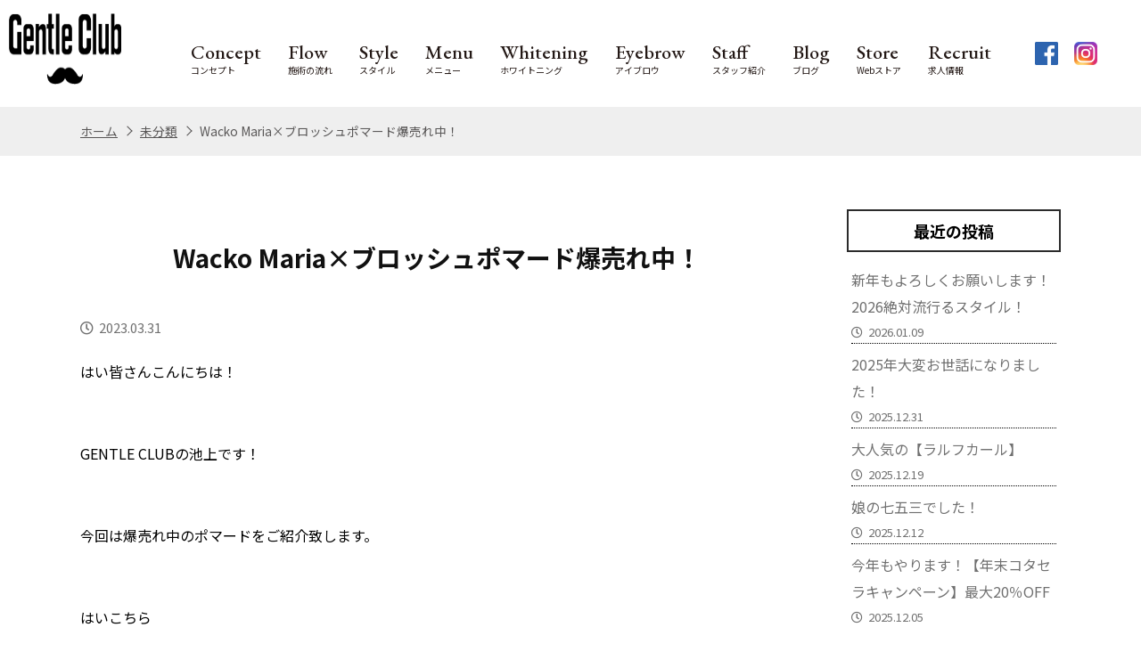

--- FILE ---
content_type: text/html; charset=UTF-8
request_url: https://gentleclub.jp/wacko-maria%E3%83%9D%E3%83%9E%E3%83%BC%E3%83%89%E7%88%86%E5%A3%B2%E3%82%8C%E4%B8%AD%EF%BC%81/
body_size: 16331
content:

<!DOCTYPE html>
<html lang="ja" data-baseurl="https://gentleclub.jp/">
<head>
    <meta charset="UTF-8">
    <meta name="viewport" content="width=device-width, initial-scale=1.0">
    <meta http-equiv="X-UA-Compatible" content="ie=edge">
    <meta name="format-detection" content="telephone=no">

    <title>Wacko Maria×ブロッシュポマード爆売れ中！ | 静岡市メンズ専門バーバーGENTLE CLUB 大人の為の理容室【清水店、鷹匠店】静岡市メンズ専門バーバーGENTLE CLUB 大人の為の理容室【清水店、鷹匠店】</title>
    
    <!-- favicon -->
    <link rel="shortcut icon" href="https://gentleclub.jp/wp-content/themes/locooriginaltheme/images/favicon.ico" type="image/x-icon"> 
    <link rel="apple-touch-icon" sizes="180x180" href="https://gentleclub.jp/wp-content/themes/locooriginaltheme/images/favicon.png">

    <!-- ie only: jquery -->
        
    <!-- icon-font -->
    <script src="https://kit.fontawesome.com/b10fb4de8b.js" crossorigin="anonymous"></script>

    <!-- css -->
    <link rel="stylesheet" href="https://gentleclub.jp/wp-content/themes/locooriginaltheme/style.css?20200225-1">
    <link rel="stylesheet" href="https://gentleclub.jp/wp-content/themes/locooriginaltheme/css/page.css?20200225-1">
    <link rel="stylesheet" href="https://gentleclub.jp/wp-content/themes/locooriginaltheme/css/single.css?20200225-1">
    <link rel="stylesheet" href="https://gentleclub.jp/wp-content/themes/locooriginaltheme/css/add.css?20250226">

    
    
	<style>img:is([sizes="auto" i], [sizes^="auto," i]) { contain-intrinsic-size: 3000px 1500px }</style>
	
		<!-- All in One SEO 4.9.3 - aioseo.com -->
	<meta name="robots" content="max-image-preview:large" />
	<meta name="author" content="ikegami"/>
	<link rel="canonical" href="https://gentleclub.jp/wacko-maria%e3%83%9d%e3%83%9e%e3%83%bc%e3%83%89%e7%88%86%e5%a3%b2%e3%82%8c%e4%b8%ad%ef%bc%81/" />
	<meta name="generator" content="All in One SEO (AIOSEO) 4.9.3" />
		<meta property="og:locale" content="ja_JP" />
		<meta property="og:site_name" content="清水区上原の理容室Loco" />
		<meta property="og:type" content="article" />
		<meta property="og:title" content="Wacko Maria×ブロッシュポマード爆売れ中！ | 静岡市メンズ専門バーバーGENTLE CLUB 大人の為の理容室【清水店、鷹匠店】" />
		<meta property="og:url" content="https://gentleclub.jp/wacko-maria%e3%83%9d%e3%83%9e%e3%83%bc%e3%83%89%e7%88%86%e5%a3%b2%e3%82%8c%e4%b8%ad%ef%bc%81/" />
		<meta property="fb:app_id" content="314711172879074" />
		<meta property="og:image" content="https://gentleclub.jp/wp-content/uploads/2023/03/ﾜｺﾏﾘｱ.jpg" />
		<meta property="og:image:secure_url" content="https://gentleclub.jp/wp-content/uploads/2023/03/ﾜｺﾏﾘｱ.jpg" />
		<meta property="og:image:width" content="480" />
		<meta property="og:image:height" content="640" />
		<meta property="article:tag" content="未分類" />
		<meta property="article:published_time" content="2023-03-31T05:58:15+00:00" />
		<meta property="article:modified_time" content="2023-03-31T06:01:26+00:00" />
		<meta name="twitter:card" content="summary" />
		<meta name="twitter:title" content="Wacko Maria×ブロッシュポマード爆売れ中！ | 静岡市メンズ専門バーバーGENTLE CLUB 大人の為の理容室【清水店、鷹匠店】" />
		<meta name="twitter:image" content="https://gentleclub.jp/wp-content/uploads/2023/03/ﾜｺﾏﾘｱ.jpg" />
		<script type="application/ld+json" class="aioseo-schema">
			{"@context":"https:\/\/schema.org","@graph":[{"@type":"Article","@id":"https:\/\/gentleclub.jp\/wacko-maria%e3%83%9d%e3%83%9e%e3%83%bc%e3%83%89%e7%88%86%e5%a3%b2%e3%82%8c%e4%b8%ad%ef%bc%81\/#article","name":"Wacko Maria\u00d7\u30d6\u30ed\u30c3\u30b7\u30e5\u30dd\u30de\u30fc\u30c9\u7206\u58f2\u308c\u4e2d\uff01 | \u9759\u5ca1\u5e02\u30e1\u30f3\u30ba\u5c02\u9580\u30d0\u30fc\u30d0\u30fcGENTLE CLUB \u5927\u4eba\u306e\u70ba\u306e\u7406\u5bb9\u5ba4\u3010\u6e05\u6c34\u5e97\u3001\u9df9\u5320\u5e97\u3011","headline":"Wacko Maria\u00d7\u30d6\u30ed\u30c3\u30b7\u30e5\u30dd\u30de\u30fc\u30c9\u7206\u58f2\u308c\u4e2d\uff01","author":{"@id":"https:\/\/gentleclub.jp\/author\/ikegami\/#author"},"publisher":{"@id":"https:\/\/gentleclub.jp\/#person"},"image":{"@type":"ImageObject","url":"https:\/\/gentleclub.jp\/wp-content\/uploads\/2023\/03\/\uff9c\uff7a\uff8f\uff98\uff71.jpg","width":480,"height":640},"datePublished":"2023-03-31T14:58:15+09:00","dateModified":"2023-03-31T15:01:26+09:00","inLanguage":"ja","mainEntityOfPage":{"@id":"https:\/\/gentleclub.jp\/wacko-maria%e3%83%9d%e3%83%9e%e3%83%bc%e3%83%89%e7%88%86%e5%a3%b2%e3%82%8c%e4%b8%ad%ef%bc%81\/#webpage"},"isPartOf":{"@id":"https:\/\/gentleclub.jp\/wacko-maria%e3%83%9d%e3%83%9e%e3%83%bc%e3%83%89%e7%88%86%e5%a3%b2%e3%82%8c%e4%b8%ad%ef%bc%81\/#webpage"},"articleSection":"\u672a\u5206\u985e"},{"@type":"BreadcrumbList","@id":"https:\/\/gentleclub.jp\/wacko-maria%e3%83%9d%e3%83%9e%e3%83%bc%e3%83%89%e7%88%86%e5%a3%b2%e3%82%8c%e4%b8%ad%ef%bc%81\/#breadcrumblist","itemListElement":[{"@type":"ListItem","@id":"https:\/\/gentleclub.jp#listItem","position":1,"name":"\u30db\u30fc\u30e0","item":"https:\/\/gentleclub.jp","nextItem":{"@type":"ListItem","@id":"https:\/\/gentleclub.jp\/category\/%e6%9c%aa%e5%88%86%e9%a1%9e\/#listItem","name":"\u672a\u5206\u985e"}},{"@type":"ListItem","@id":"https:\/\/gentleclub.jp\/category\/%e6%9c%aa%e5%88%86%e9%a1%9e\/#listItem","position":2,"name":"\u672a\u5206\u985e","item":"https:\/\/gentleclub.jp\/category\/%e6%9c%aa%e5%88%86%e9%a1%9e\/","nextItem":{"@type":"ListItem","@id":"https:\/\/gentleclub.jp\/wacko-maria%e3%83%9d%e3%83%9e%e3%83%bc%e3%83%89%e7%88%86%e5%a3%b2%e3%82%8c%e4%b8%ad%ef%bc%81\/#listItem","name":"Wacko Maria\u00d7\u30d6\u30ed\u30c3\u30b7\u30e5\u30dd\u30de\u30fc\u30c9\u7206\u58f2\u308c\u4e2d\uff01"},"previousItem":{"@type":"ListItem","@id":"https:\/\/gentleclub.jp#listItem","name":"\u30db\u30fc\u30e0"}},{"@type":"ListItem","@id":"https:\/\/gentleclub.jp\/wacko-maria%e3%83%9d%e3%83%9e%e3%83%bc%e3%83%89%e7%88%86%e5%a3%b2%e3%82%8c%e4%b8%ad%ef%bc%81\/#listItem","position":3,"name":"Wacko Maria\u00d7\u30d6\u30ed\u30c3\u30b7\u30e5\u30dd\u30de\u30fc\u30c9\u7206\u58f2\u308c\u4e2d\uff01","previousItem":{"@type":"ListItem","@id":"https:\/\/gentleclub.jp\/category\/%e6%9c%aa%e5%88%86%e9%a1%9e\/#listItem","name":"\u672a\u5206\u985e"}}]},{"@type":"Person","@id":"https:\/\/gentleclub.jp\/#person","name":"ikegami","image":{"@type":"ImageObject","@id":"https:\/\/gentleclub.jp\/wacko-maria%e3%83%9d%e3%83%9e%e3%83%bc%e3%83%89%e7%88%86%e5%a3%b2%e3%82%8c%e4%b8%ad%ef%bc%81\/#personImage","url":"https:\/\/secure.gravatar.com\/avatar\/b367412161712735a8c25d6f7a2de34cab19147568e8e9b7601b6cbebb58e297?s=96&d=mm&r=g","width":96,"height":96,"caption":"ikegami"}},{"@type":"Person","@id":"https:\/\/gentleclub.jp\/author\/ikegami\/#author","url":"https:\/\/gentleclub.jp\/author\/ikegami\/","name":"ikegami","image":{"@type":"ImageObject","@id":"https:\/\/gentleclub.jp\/wacko-maria%e3%83%9d%e3%83%9e%e3%83%bc%e3%83%89%e7%88%86%e5%a3%b2%e3%82%8c%e4%b8%ad%ef%bc%81\/#authorImage","url":"https:\/\/secure.gravatar.com\/avatar\/b367412161712735a8c25d6f7a2de34cab19147568e8e9b7601b6cbebb58e297?s=96&d=mm&r=g","width":96,"height":96,"caption":"ikegami"}},{"@type":"WebPage","@id":"https:\/\/gentleclub.jp\/wacko-maria%e3%83%9d%e3%83%9e%e3%83%bc%e3%83%89%e7%88%86%e5%a3%b2%e3%82%8c%e4%b8%ad%ef%bc%81\/#webpage","url":"https:\/\/gentleclub.jp\/wacko-maria%e3%83%9d%e3%83%9e%e3%83%bc%e3%83%89%e7%88%86%e5%a3%b2%e3%82%8c%e4%b8%ad%ef%bc%81\/","name":"Wacko Maria\u00d7\u30d6\u30ed\u30c3\u30b7\u30e5\u30dd\u30de\u30fc\u30c9\u7206\u58f2\u308c\u4e2d\uff01 | \u9759\u5ca1\u5e02\u30e1\u30f3\u30ba\u5c02\u9580\u30d0\u30fc\u30d0\u30fcGENTLE CLUB \u5927\u4eba\u306e\u70ba\u306e\u7406\u5bb9\u5ba4\u3010\u6e05\u6c34\u5e97\u3001\u9df9\u5320\u5e97\u3011","inLanguage":"ja","isPartOf":{"@id":"https:\/\/gentleclub.jp\/#website"},"breadcrumb":{"@id":"https:\/\/gentleclub.jp\/wacko-maria%e3%83%9d%e3%83%9e%e3%83%bc%e3%83%89%e7%88%86%e5%a3%b2%e3%82%8c%e4%b8%ad%ef%bc%81\/#breadcrumblist"},"author":{"@id":"https:\/\/gentleclub.jp\/author\/ikegami\/#author"},"creator":{"@id":"https:\/\/gentleclub.jp\/author\/ikegami\/#author"},"image":{"@type":"ImageObject","url":"https:\/\/gentleclub.jp\/wp-content\/uploads\/2023\/03\/\uff9c\uff7a\uff8f\uff98\uff71.jpg","@id":"https:\/\/gentleclub.jp\/wacko-maria%e3%83%9d%e3%83%9e%e3%83%bc%e3%83%89%e7%88%86%e5%a3%b2%e3%82%8c%e4%b8%ad%ef%bc%81\/#mainImage","width":480,"height":640},"primaryImageOfPage":{"@id":"https:\/\/gentleclub.jp\/wacko-maria%e3%83%9d%e3%83%9e%e3%83%bc%e3%83%89%e7%88%86%e5%a3%b2%e3%82%8c%e4%b8%ad%ef%bc%81\/#mainImage"},"datePublished":"2023-03-31T14:58:15+09:00","dateModified":"2023-03-31T15:01:26+09:00"},{"@type":"WebSite","@id":"https:\/\/gentleclub.jp\/#website","url":"https:\/\/gentleclub.jp\/","name":"\u9759\u5ca1\u5e02\u30e1\u30f3\u30ba\u5c02\u9580\u30d0\u30fc\u30d0\u30fcGENTLE CLUB \u5927\u4eba\u306e\u70ba\u306e\u7406\u5bb9\u5ba4\u3010\u6e05\u6c34\u5e97\u3001\u9df9\u5320\u5e97\u3011","inLanguage":"ja","publisher":{"@id":"https:\/\/gentleclub.jp\/#person"}}]}
		</script>
		<!-- All in One SEO -->

<link rel='dns-prefetch' href='//www.googletagmanager.com' />
<link rel="alternate" type="application/rss+xml" title="静岡市メンズ専門バーバーGENTLE CLUB 大人の為の理容室【清水店、鷹匠店】 &raquo; Wacko Maria×ブロッシュポマード爆売れ中！ のコメントのフィード" href="https://gentleclub.jp/wacko-maria%e3%83%9d%e3%83%9e%e3%83%bc%e3%83%89%e7%88%86%e5%a3%b2%e3%82%8c%e4%b8%ad%ef%bc%81/feed/" />
<script type="text/javascript">
/* <![CDATA[ */
window._wpemojiSettings = {"baseUrl":"https:\/\/s.w.org\/images\/core\/emoji\/16.0.1\/72x72\/","ext":".png","svgUrl":"https:\/\/s.w.org\/images\/core\/emoji\/16.0.1\/svg\/","svgExt":".svg","source":{"concatemoji":"https:\/\/gentleclub.jp\/wp-includes\/js\/wp-emoji-release.min.js?ver=6.8.3"}};
/*! This file is auto-generated */
!function(s,n){var o,i,e;function c(e){try{var t={supportTests:e,timestamp:(new Date).valueOf()};sessionStorage.setItem(o,JSON.stringify(t))}catch(e){}}function p(e,t,n){e.clearRect(0,0,e.canvas.width,e.canvas.height),e.fillText(t,0,0);var t=new Uint32Array(e.getImageData(0,0,e.canvas.width,e.canvas.height).data),a=(e.clearRect(0,0,e.canvas.width,e.canvas.height),e.fillText(n,0,0),new Uint32Array(e.getImageData(0,0,e.canvas.width,e.canvas.height).data));return t.every(function(e,t){return e===a[t]})}function u(e,t){e.clearRect(0,0,e.canvas.width,e.canvas.height),e.fillText(t,0,0);for(var n=e.getImageData(16,16,1,1),a=0;a<n.data.length;a++)if(0!==n.data[a])return!1;return!0}function f(e,t,n,a){switch(t){case"flag":return n(e,"\ud83c\udff3\ufe0f\u200d\u26a7\ufe0f","\ud83c\udff3\ufe0f\u200b\u26a7\ufe0f")?!1:!n(e,"\ud83c\udde8\ud83c\uddf6","\ud83c\udde8\u200b\ud83c\uddf6")&&!n(e,"\ud83c\udff4\udb40\udc67\udb40\udc62\udb40\udc65\udb40\udc6e\udb40\udc67\udb40\udc7f","\ud83c\udff4\u200b\udb40\udc67\u200b\udb40\udc62\u200b\udb40\udc65\u200b\udb40\udc6e\u200b\udb40\udc67\u200b\udb40\udc7f");case"emoji":return!a(e,"\ud83e\udedf")}return!1}function g(e,t,n,a){var r="undefined"!=typeof WorkerGlobalScope&&self instanceof WorkerGlobalScope?new OffscreenCanvas(300,150):s.createElement("canvas"),o=r.getContext("2d",{willReadFrequently:!0}),i=(o.textBaseline="top",o.font="600 32px Arial",{});return e.forEach(function(e){i[e]=t(o,e,n,a)}),i}function t(e){var t=s.createElement("script");t.src=e,t.defer=!0,s.head.appendChild(t)}"undefined"!=typeof Promise&&(o="wpEmojiSettingsSupports",i=["flag","emoji"],n.supports={everything:!0,everythingExceptFlag:!0},e=new Promise(function(e){s.addEventListener("DOMContentLoaded",e,{once:!0})}),new Promise(function(t){var n=function(){try{var e=JSON.parse(sessionStorage.getItem(o));if("object"==typeof e&&"number"==typeof e.timestamp&&(new Date).valueOf()<e.timestamp+604800&&"object"==typeof e.supportTests)return e.supportTests}catch(e){}return null}();if(!n){if("undefined"!=typeof Worker&&"undefined"!=typeof OffscreenCanvas&&"undefined"!=typeof URL&&URL.createObjectURL&&"undefined"!=typeof Blob)try{var e="postMessage("+g.toString()+"("+[JSON.stringify(i),f.toString(),p.toString(),u.toString()].join(",")+"));",a=new Blob([e],{type:"text/javascript"}),r=new Worker(URL.createObjectURL(a),{name:"wpTestEmojiSupports"});return void(r.onmessage=function(e){c(n=e.data),r.terminate(),t(n)})}catch(e){}c(n=g(i,f,p,u))}t(n)}).then(function(e){for(var t in e)n.supports[t]=e[t],n.supports.everything=n.supports.everything&&n.supports[t],"flag"!==t&&(n.supports.everythingExceptFlag=n.supports.everythingExceptFlag&&n.supports[t]);n.supports.everythingExceptFlag=n.supports.everythingExceptFlag&&!n.supports.flag,n.DOMReady=!1,n.readyCallback=function(){n.DOMReady=!0}}).then(function(){return e}).then(function(){var e;n.supports.everything||(n.readyCallback(),(e=n.source||{}).concatemoji?t(e.concatemoji):e.wpemoji&&e.twemoji&&(t(e.twemoji),t(e.wpemoji)))}))}((window,document),window._wpemojiSettings);
/* ]]> */
</script>
<style id='wp-emoji-styles-inline-css' type='text/css'>

	img.wp-smiley, img.emoji {
		display: inline !important;
		border: none !important;
		box-shadow: none !important;
		height: 1em !important;
		width: 1em !important;
		margin: 0 0.07em !important;
		vertical-align: -0.1em !important;
		background: none !important;
		padding: 0 !important;
	}
</style>
<link rel='stylesheet' id='wp-block-library-css' href='https://gentleclub.jp/wp-includes/css/dist/block-library/style.min.css?ver=6.8.3' type='text/css' media='all' />
<style id='classic-theme-styles-inline-css' type='text/css'>
/*! This file is auto-generated */
.wp-block-button__link{color:#fff;background-color:#32373c;border-radius:9999px;box-shadow:none;text-decoration:none;padding:calc(.667em + 2px) calc(1.333em + 2px);font-size:1.125em}.wp-block-file__button{background:#32373c;color:#fff;text-decoration:none}
</style>
<link rel='stylesheet' id='aioseo/css/src/vue/standalone/blocks/table-of-contents/global.scss-css' href='https://gentleclub.jp/wp-content/plugins/all-in-one-seo-pack/dist/Lite/assets/css/table-of-contents/global.e90f6d47.css?ver=4.9.3' type='text/css' media='all' />
<style id='xo-event-calendar-event-calendar-style-inline-css' type='text/css'>
.xo-event-calendar{font-family:Helvetica Neue,Helvetica,Hiragino Kaku Gothic ProN,Meiryo,MS PGothic,sans-serif;overflow:auto;position:relative}.xo-event-calendar td,.xo-event-calendar th{padding:0!important}.xo-event-calendar .calendar:nth-child(n+2) .month-next,.xo-event-calendar .calendar:nth-child(n+2) .month-prev{visibility:hidden}.xo-event-calendar table{background-color:transparent;border-collapse:separate;border-spacing:0;color:#333;margin:0;padding:0;table-layout:fixed;width:100%}.xo-event-calendar table caption,.xo-event-calendar table tbody,.xo-event-calendar table td,.xo-event-calendar table tfoot,.xo-event-calendar table th,.xo-event-calendar table thead,.xo-event-calendar table tr{background:transparent;border:0;margin:0;opacity:1;outline:0;padding:0;vertical-align:baseline}.xo-event-calendar table table tr{display:table-row}.xo-event-calendar table table td,.xo-event-calendar table table th{display:table-cell;padding:0}.xo-event-calendar table.xo-month{border:1px solid #ccc;border-right-width:0;margin:0 0 8px;padding:0}.xo-event-calendar table.xo-month td,.xo-event-calendar table.xo-month th{background-color:#fff;border:1px solid #ccc;padding:0}.xo-event-calendar table.xo-month caption{caption-side:top}.xo-event-calendar table.xo-month .month-header{display:flex;flex-flow:wrap;justify-content:center;margin:4px 0}.xo-event-calendar table.xo-month .month-header>span{flex-grow:1;text-align:center}.xo-event-calendar table.xo-month button{background-color:transparent;border:0;box-shadow:none;color:#333;cursor:pointer;margin:0;overflow:hidden;padding:0;text-shadow:none;width:38px}.xo-event-calendar table.xo-month button[disabled]{cursor:default;opacity:.3}.xo-event-calendar table.xo-month button>span{text-align:center;vertical-align:middle}.xo-event-calendar table.xo-month button span.nav-prev{border-bottom:2px solid #333;border-left:2px solid #333;display:inline-block;font-size:0;height:13px;transform:rotate(45deg);width:13px}.xo-event-calendar table.xo-month button span.nav-next{border-right:2px solid #333;border-top:2px solid #333;display:inline-block;font-size:0;height:13px;transform:rotate(45deg);width:13px}.xo-event-calendar table.xo-month button:hover span.nav-next,.xo-event-calendar table.xo-month button:hover span.nav-prev{border-width:3px}.xo-event-calendar table.xo-month>thead th{border-width:0 1px 0 0;color:#333;font-size:.9em;font-weight:700;padding:1px 0;text-align:center}.xo-event-calendar table.xo-month>thead th.sunday{color:#d00}.xo-event-calendar table.xo-month>thead th.saturday{color:#00d}.xo-event-calendar table.xo-month .month-week{border:0;overflow:hidden;padding:0;position:relative;width:100%}.xo-event-calendar table.xo-month .month-week table{border:0;margin:0;padding:0}.xo-event-calendar table.xo-month .month-dayname{border-width:1px 0 0 1px;bottom:0;left:0;position:absolute;right:0;top:0}.xo-event-calendar table.xo-month .month-dayname td{border-width:1px 1px 0 0;padding:0}.xo-event-calendar table.xo-month .month-dayname td div{border-width:1px 1px 0 0;font-size:100%;height:1000px;line-height:1.2em;padding:4px;text-align:right}.xo-event-calendar table.xo-month .month-dayname td div.other-month{opacity:.6}.xo-event-calendar table.xo-month .month-dayname td div.today{color:#00d;font-weight:700}.xo-event-calendar table.xo-month .month-dayname-space{height:1.5em;position:relative;top:0}.xo-event-calendar table.xo-month .month-event{background-color:transparent;position:relative;top:0}.xo-event-calendar table.xo-month .month-event td{background-color:transparent;border-width:0 1px 0 0;padding:0 1px 2px}.xo-event-calendar table.xo-month .month-event-space{background-color:transparent;height:1.5em}.xo-event-calendar table.xo-month .month-event-space td{border-width:0 1px 0 0}.xo-event-calendar table.xo-month .month-event tr,.xo-event-calendar table.xo-month .month-event-space tr{background-color:transparent}.xo-event-calendar table.xo-month .month-event-title{background-color:#ccc;border-radius:3px;color:#666;display:block;font-size:.8em;margin:1px;overflow:hidden;padding:0 4px;text-align:left;white-space:nowrap}.xo-event-calendar p.holiday-title{font-size:90%;margin:0;padding:2px 0;vertical-align:middle}.xo-event-calendar p.holiday-title span{border:1px solid #ccc;margin:0 6px 0 0;padding:0 0 0 18px}.xo-event-calendar .loading-animation{left:50%;margin:-20px 0 0 -20px;position:absolute;top:50%}@media(min-width:600px){.xo-event-calendar .calendars.columns-2{-moz-column-gap:15px;column-gap:15px;display:grid;grid-template-columns:repeat(2,1fr);row-gap:5px}.xo-event-calendar .calendars.columns-2 .month-next,.xo-event-calendar .calendars.columns-2 .month-prev{visibility:hidden}.xo-event-calendar .calendars.columns-2 .calendar:first-child .month-prev,.xo-event-calendar .calendars.columns-2 .calendar:nth-child(2) .month-next{visibility:visible}.xo-event-calendar .calendars.columns-3{-moz-column-gap:15px;column-gap:15px;display:grid;grid-template-columns:repeat(3,1fr);row-gap:5px}.xo-event-calendar .calendars.columns-3 .month-next,.xo-event-calendar .calendars.columns-3 .month-prev{visibility:hidden}.xo-event-calendar .calendars.columns-3 .calendar:first-child .month-prev,.xo-event-calendar .calendars.columns-3 .calendar:nth-child(3) .month-next{visibility:visible}.xo-event-calendar .calendars.columns-4{-moz-column-gap:15px;column-gap:15px;display:grid;grid-template-columns:repeat(4,1fr);row-gap:5px}.xo-event-calendar .calendars.columns-4 .month-next,.xo-event-calendar .calendars.columns-4 .month-prev{visibility:hidden}.xo-event-calendar .calendars.columns-4 .calendar:first-child .month-prev,.xo-event-calendar .calendars.columns-4 .calendar:nth-child(4) .month-next{visibility:visible}}.xo-event-calendar.xo-calendar-loading .xo-months{opacity:.5}.xo-event-calendar.xo-calendar-loading .loading-animation{animation:loadingCircRot .8s linear infinite;border:5px solid rgba(0,0,0,.2);border-radius:50%;border-top-color:#4285f4;height:40px;width:40px}@keyframes loadingCircRot{0%{transform:rotate(0deg)}to{transform:rotate(359deg)}}.xo-event-calendar.is-style-legacy table.xo-month .month-header>span{font-size:120%;line-height:28px}.xo-event-calendar.is-style-regular table.xo-month button:not(:hover):not(:active):not(.has-background){background-color:transparent;color:#333}.xo-event-calendar.is-style-regular table.xo-month button>span{text-align:center;vertical-align:middle}.xo-event-calendar.is-style-regular table.xo-month button>span:not(.dashicons){font-size:2em;overflow:hidden;text-indent:100%;white-space:nowrap}.xo-event-calendar.is-style-regular table.xo-month .month-next,.xo-event-calendar.is-style-regular table.xo-month .month-prev{height:2em;width:2em}.xo-event-calendar.is-style-regular table.xo-month .month-header{align-items:center;display:flex;justify-content:center;padding:.2em 0}.xo-event-calendar.is-style-regular table.xo-month .month-header .calendar-caption{flex-grow:1}.xo-event-calendar.is-style-regular table.xo-month .month-header>span{font-size:1.1em}.xo-event-calendar.is-style-regular table.xo-month>thead th{background:#fafafa;font-size:.8em}.xo-event-calendar.is-style-regular table.xo-month .month-dayname td div{font-size:1em;padding:.2em}.xo-event-calendar.is-style-regular table.xo-month .month-dayname td div.today{color:#339;font-weight:700}.xo-event-calendar.is-style-regular .holiday-titles{display:inline-flex;flex-wrap:wrap;gap:.25em 1em}.xo-event-calendar.is-style-regular p.holiday-title{font-size:.875em;margin:0 0 .5em}.xo-event-calendar.is-style-regular p.holiday-title span{margin:0 .25em 0 0;padding:0 0 0 1.25em}

</style>
<style id='xo-event-calendar-simple-calendar-style-inline-css' type='text/css'>
.xo-simple-calendar{box-sizing:border-box;font-family:Helvetica Neue,Helvetica,Hiragino Kaku Gothic ProN,Meiryo,MS PGothic,sans-serif;margin:0;padding:0;position:relative}.xo-simple-calendar td,.xo-simple-calendar th{padding:0!important}.xo-simple-calendar .calendar:nth-child(n+2) .month-next,.xo-simple-calendar .calendar:nth-child(n+2) .month-prev{visibility:hidden}.xo-simple-calendar .calendar table.month{border:0;border-collapse:separate;border-spacing:1px;box-sizing:border-box;margin:0 0 .5em;min-width:auto;outline:0;padding:0;table-layout:fixed;width:100%}.xo-simple-calendar .calendar table.month caption,.xo-simple-calendar .calendar table.month tbody,.xo-simple-calendar .calendar table.month td,.xo-simple-calendar .calendar table.month tfoot,.xo-simple-calendar .calendar table.month th,.xo-simple-calendar .calendar table.month thead,.xo-simple-calendar .calendar table.month tr{background:transparent;border:0;margin:0;opacity:1;outline:0;padding:0;vertical-align:baseline}.xo-simple-calendar .calendar table.month caption{caption-side:top;font-size:1.1em}.xo-simple-calendar .calendar table.month .month-header{align-items:center;display:flex;justify-content:center;width:100%}.xo-simple-calendar .calendar table.month .month-header .month-title{flex-grow:1;font-size:1em;font-weight:400;letter-spacing:.1em;line-height:1em;padding:0;text-align:center}.xo-simple-calendar .calendar table.month .month-header button{background:none;background-color:transparent;border:0;font-size:1.4em;line-height:1.4em;margin:0;outline-offset:0;padding:0;width:1.4em}.xo-simple-calendar .calendar table.month .month-header button:not(:hover):not(:active):not(.has-background){background-color:transparent}.xo-simple-calendar .calendar table.month .month-header button:hover{opacity:.6}.xo-simple-calendar .calendar table.month .month-header button:disabled{cursor:auto;opacity:.3}.xo-simple-calendar .calendar table.month .month-header .month-next,.xo-simple-calendar .calendar table.month .month-header .month-prev{background-color:transparent;color:#333;cursor:pointer}.xo-simple-calendar .calendar table.month tr{background:transparent;border:0;outline:0}.xo-simple-calendar .calendar table.month td,.xo-simple-calendar .calendar table.month th{background:transparent;border:0;outline:0;text-align:center;vertical-align:middle;word-break:normal}.xo-simple-calendar .calendar table.month th{font-size:.8em;font-weight:700}.xo-simple-calendar .calendar table.month td{font-size:1em;font-weight:400}.xo-simple-calendar .calendar table.month .day.holiday{color:#333}.xo-simple-calendar .calendar table.month .day.other{opacity:.3}.xo-simple-calendar .calendar table.month .day>span{box-sizing:border-box;display:inline-block;padding:.2em;width:100%}.xo-simple-calendar .calendar table.month th>span{color:#333}.xo-simple-calendar .calendar table.month .day.sun>span,.xo-simple-calendar .calendar table.month th.sun>span{color:#ec0220}.xo-simple-calendar .calendar table.month .day.sat>span,.xo-simple-calendar .calendar table.month th.sat>span{color:#0069de}.xo-simple-calendar .calendars-footer{margin:.5em;padding:0}.xo-simple-calendar .calendars-footer ul.holiday-titles{border:0;display:inline-flex;flex-wrap:wrap;gap:.25em 1em;margin:0;outline:0;padding:0}.xo-simple-calendar .calendars-footer ul.holiday-titles li{border:0;list-style:none;margin:0;outline:0;padding:0}.xo-simple-calendar .calendars-footer ul.holiday-titles li:after,.xo-simple-calendar .calendars-footer ul.holiday-titles li:before{content:none}.xo-simple-calendar .calendars-footer ul.holiday-titles .mark{border-radius:50%;display:inline-block;height:1.2em;vertical-align:middle;width:1.2em}.xo-simple-calendar .calendars-footer ul.holiday-titles .title{font-size:.7em;vertical-align:middle}@media(min-width:600px){.xo-simple-calendar .calendars.columns-2{-moz-column-gap:15px;column-gap:15px;display:grid;grid-template-columns:repeat(2,1fr);row-gap:5px}.xo-simple-calendar .calendars.columns-2 .month-next,.xo-simple-calendar .calendars.columns-2 .month-prev{visibility:hidden}.xo-simple-calendar .calendars.columns-2 .calendar:first-child .month-prev,.xo-simple-calendar .calendars.columns-2 .calendar:nth-child(2) .month-next{visibility:visible}.xo-simple-calendar .calendars.columns-3{-moz-column-gap:15px;column-gap:15px;display:grid;grid-template-columns:repeat(3,1fr);row-gap:5px}.xo-simple-calendar .calendars.columns-3 .month-next,.xo-simple-calendar .calendars.columns-3 .month-prev{visibility:hidden}.xo-simple-calendar .calendars.columns-3 .calendar:first-child .month-prev,.xo-simple-calendar .calendars.columns-3 .calendar:nth-child(3) .month-next{visibility:visible}.xo-simple-calendar .calendars.columns-4{-moz-column-gap:15px;column-gap:15px;display:grid;grid-template-columns:repeat(4,1fr);row-gap:5px}.xo-simple-calendar .calendars.columns-4 .month-next,.xo-simple-calendar .calendars.columns-4 .month-prev{visibility:hidden}.xo-simple-calendar .calendars.columns-4 .calendar:first-child .month-prev,.xo-simple-calendar .calendars.columns-4 .calendar:nth-child(4) .month-next{visibility:visible}}.xo-simple-calendar .calendar-loading-animation{left:50%;margin:-20px 0 0 -20px;position:absolute;top:50%}.xo-simple-calendar.xo-calendar-loading .calendars{opacity:.3}.xo-simple-calendar.xo-calendar-loading .calendar-loading-animation{animation:SimpleCalendarLoadingCircRot .8s linear infinite;border:5px solid rgba(0,0,0,.2);border-radius:50%;border-top-color:#4285f4;height:40px;width:40px}@keyframes SimpleCalendarLoadingCircRot{0%{transform:rotate(0deg)}to{transform:rotate(359deg)}}.xo-simple-calendar.is-style-regular table.month{border-collapse:collapse;border-spacing:0}.xo-simple-calendar.is-style-regular table.month tr{border:0}.xo-simple-calendar.is-style-regular table.month .day>span{border-radius:50%;line-height:2em;padding:.1em;width:2.2em}.xo-simple-calendar.is-style-frame table.month{background:transparent;border-collapse:collapse;border-spacing:0}.xo-simple-calendar.is-style-frame table.month thead tr{background:#eee}.xo-simple-calendar.is-style-frame table.month tbody tr{background:#fff}.xo-simple-calendar.is-style-frame table.month td,.xo-simple-calendar.is-style-frame table.month th{border:1px solid #ccc}.xo-simple-calendar.is-style-frame .calendars-footer{margin:8px 0}.xo-simple-calendar.is-style-frame .calendars-footer ul.holiday-titles .mark{border:1px solid #ccc;border-radius:0}

</style>
<style id='global-styles-inline-css' type='text/css'>
:root{--wp--preset--aspect-ratio--square: 1;--wp--preset--aspect-ratio--4-3: 4/3;--wp--preset--aspect-ratio--3-4: 3/4;--wp--preset--aspect-ratio--3-2: 3/2;--wp--preset--aspect-ratio--2-3: 2/3;--wp--preset--aspect-ratio--16-9: 16/9;--wp--preset--aspect-ratio--9-16: 9/16;--wp--preset--color--black: #000000;--wp--preset--color--cyan-bluish-gray: #abb8c3;--wp--preset--color--white: #ffffff;--wp--preset--color--pale-pink: #f78da7;--wp--preset--color--vivid-red: #cf2e2e;--wp--preset--color--luminous-vivid-orange: #ff6900;--wp--preset--color--luminous-vivid-amber: #fcb900;--wp--preset--color--light-green-cyan: #7bdcb5;--wp--preset--color--vivid-green-cyan: #00d084;--wp--preset--color--pale-cyan-blue: #8ed1fc;--wp--preset--color--vivid-cyan-blue: #0693e3;--wp--preset--color--vivid-purple: #9b51e0;--wp--preset--gradient--vivid-cyan-blue-to-vivid-purple: linear-gradient(135deg,rgba(6,147,227,1) 0%,rgb(155,81,224) 100%);--wp--preset--gradient--light-green-cyan-to-vivid-green-cyan: linear-gradient(135deg,rgb(122,220,180) 0%,rgb(0,208,130) 100%);--wp--preset--gradient--luminous-vivid-amber-to-luminous-vivid-orange: linear-gradient(135deg,rgba(252,185,0,1) 0%,rgba(255,105,0,1) 100%);--wp--preset--gradient--luminous-vivid-orange-to-vivid-red: linear-gradient(135deg,rgba(255,105,0,1) 0%,rgb(207,46,46) 100%);--wp--preset--gradient--very-light-gray-to-cyan-bluish-gray: linear-gradient(135deg,rgb(238,238,238) 0%,rgb(169,184,195) 100%);--wp--preset--gradient--cool-to-warm-spectrum: linear-gradient(135deg,rgb(74,234,220) 0%,rgb(151,120,209) 20%,rgb(207,42,186) 40%,rgb(238,44,130) 60%,rgb(251,105,98) 80%,rgb(254,248,76) 100%);--wp--preset--gradient--blush-light-purple: linear-gradient(135deg,rgb(255,206,236) 0%,rgb(152,150,240) 100%);--wp--preset--gradient--blush-bordeaux: linear-gradient(135deg,rgb(254,205,165) 0%,rgb(254,45,45) 50%,rgb(107,0,62) 100%);--wp--preset--gradient--luminous-dusk: linear-gradient(135deg,rgb(255,203,112) 0%,rgb(199,81,192) 50%,rgb(65,88,208) 100%);--wp--preset--gradient--pale-ocean: linear-gradient(135deg,rgb(255,245,203) 0%,rgb(182,227,212) 50%,rgb(51,167,181) 100%);--wp--preset--gradient--electric-grass: linear-gradient(135deg,rgb(202,248,128) 0%,rgb(113,206,126) 100%);--wp--preset--gradient--midnight: linear-gradient(135deg,rgb(2,3,129) 0%,rgb(40,116,252) 100%);--wp--preset--font-size--small: 13px;--wp--preset--font-size--medium: 20px;--wp--preset--font-size--large: 36px;--wp--preset--font-size--x-large: 42px;--wp--preset--spacing--20: 0.44rem;--wp--preset--spacing--30: 0.67rem;--wp--preset--spacing--40: 1rem;--wp--preset--spacing--50: 1.5rem;--wp--preset--spacing--60: 2.25rem;--wp--preset--spacing--70: 3.38rem;--wp--preset--spacing--80: 5.06rem;--wp--preset--shadow--natural: 6px 6px 9px rgba(0, 0, 0, 0.2);--wp--preset--shadow--deep: 12px 12px 50px rgba(0, 0, 0, 0.4);--wp--preset--shadow--sharp: 6px 6px 0px rgba(0, 0, 0, 0.2);--wp--preset--shadow--outlined: 6px 6px 0px -3px rgba(255, 255, 255, 1), 6px 6px rgba(0, 0, 0, 1);--wp--preset--shadow--crisp: 6px 6px 0px rgba(0, 0, 0, 1);}:where(.is-layout-flex){gap: 0.5em;}:where(.is-layout-grid){gap: 0.5em;}body .is-layout-flex{display: flex;}.is-layout-flex{flex-wrap: wrap;align-items: center;}.is-layout-flex > :is(*, div){margin: 0;}body .is-layout-grid{display: grid;}.is-layout-grid > :is(*, div){margin: 0;}:where(.wp-block-columns.is-layout-flex){gap: 2em;}:where(.wp-block-columns.is-layout-grid){gap: 2em;}:where(.wp-block-post-template.is-layout-flex){gap: 1.25em;}:where(.wp-block-post-template.is-layout-grid){gap: 1.25em;}.has-black-color{color: var(--wp--preset--color--black) !important;}.has-cyan-bluish-gray-color{color: var(--wp--preset--color--cyan-bluish-gray) !important;}.has-white-color{color: var(--wp--preset--color--white) !important;}.has-pale-pink-color{color: var(--wp--preset--color--pale-pink) !important;}.has-vivid-red-color{color: var(--wp--preset--color--vivid-red) !important;}.has-luminous-vivid-orange-color{color: var(--wp--preset--color--luminous-vivid-orange) !important;}.has-luminous-vivid-amber-color{color: var(--wp--preset--color--luminous-vivid-amber) !important;}.has-light-green-cyan-color{color: var(--wp--preset--color--light-green-cyan) !important;}.has-vivid-green-cyan-color{color: var(--wp--preset--color--vivid-green-cyan) !important;}.has-pale-cyan-blue-color{color: var(--wp--preset--color--pale-cyan-blue) !important;}.has-vivid-cyan-blue-color{color: var(--wp--preset--color--vivid-cyan-blue) !important;}.has-vivid-purple-color{color: var(--wp--preset--color--vivid-purple) !important;}.has-black-background-color{background-color: var(--wp--preset--color--black) !important;}.has-cyan-bluish-gray-background-color{background-color: var(--wp--preset--color--cyan-bluish-gray) !important;}.has-white-background-color{background-color: var(--wp--preset--color--white) !important;}.has-pale-pink-background-color{background-color: var(--wp--preset--color--pale-pink) !important;}.has-vivid-red-background-color{background-color: var(--wp--preset--color--vivid-red) !important;}.has-luminous-vivid-orange-background-color{background-color: var(--wp--preset--color--luminous-vivid-orange) !important;}.has-luminous-vivid-amber-background-color{background-color: var(--wp--preset--color--luminous-vivid-amber) !important;}.has-light-green-cyan-background-color{background-color: var(--wp--preset--color--light-green-cyan) !important;}.has-vivid-green-cyan-background-color{background-color: var(--wp--preset--color--vivid-green-cyan) !important;}.has-pale-cyan-blue-background-color{background-color: var(--wp--preset--color--pale-cyan-blue) !important;}.has-vivid-cyan-blue-background-color{background-color: var(--wp--preset--color--vivid-cyan-blue) !important;}.has-vivid-purple-background-color{background-color: var(--wp--preset--color--vivid-purple) !important;}.has-black-border-color{border-color: var(--wp--preset--color--black) !important;}.has-cyan-bluish-gray-border-color{border-color: var(--wp--preset--color--cyan-bluish-gray) !important;}.has-white-border-color{border-color: var(--wp--preset--color--white) !important;}.has-pale-pink-border-color{border-color: var(--wp--preset--color--pale-pink) !important;}.has-vivid-red-border-color{border-color: var(--wp--preset--color--vivid-red) !important;}.has-luminous-vivid-orange-border-color{border-color: var(--wp--preset--color--luminous-vivid-orange) !important;}.has-luminous-vivid-amber-border-color{border-color: var(--wp--preset--color--luminous-vivid-amber) !important;}.has-light-green-cyan-border-color{border-color: var(--wp--preset--color--light-green-cyan) !important;}.has-vivid-green-cyan-border-color{border-color: var(--wp--preset--color--vivid-green-cyan) !important;}.has-pale-cyan-blue-border-color{border-color: var(--wp--preset--color--pale-cyan-blue) !important;}.has-vivid-cyan-blue-border-color{border-color: var(--wp--preset--color--vivid-cyan-blue) !important;}.has-vivid-purple-border-color{border-color: var(--wp--preset--color--vivid-purple) !important;}.has-vivid-cyan-blue-to-vivid-purple-gradient-background{background: var(--wp--preset--gradient--vivid-cyan-blue-to-vivid-purple) !important;}.has-light-green-cyan-to-vivid-green-cyan-gradient-background{background: var(--wp--preset--gradient--light-green-cyan-to-vivid-green-cyan) !important;}.has-luminous-vivid-amber-to-luminous-vivid-orange-gradient-background{background: var(--wp--preset--gradient--luminous-vivid-amber-to-luminous-vivid-orange) !important;}.has-luminous-vivid-orange-to-vivid-red-gradient-background{background: var(--wp--preset--gradient--luminous-vivid-orange-to-vivid-red) !important;}.has-very-light-gray-to-cyan-bluish-gray-gradient-background{background: var(--wp--preset--gradient--very-light-gray-to-cyan-bluish-gray) !important;}.has-cool-to-warm-spectrum-gradient-background{background: var(--wp--preset--gradient--cool-to-warm-spectrum) !important;}.has-blush-light-purple-gradient-background{background: var(--wp--preset--gradient--blush-light-purple) !important;}.has-blush-bordeaux-gradient-background{background: var(--wp--preset--gradient--blush-bordeaux) !important;}.has-luminous-dusk-gradient-background{background: var(--wp--preset--gradient--luminous-dusk) !important;}.has-pale-ocean-gradient-background{background: var(--wp--preset--gradient--pale-ocean) !important;}.has-electric-grass-gradient-background{background: var(--wp--preset--gradient--electric-grass) !important;}.has-midnight-gradient-background{background: var(--wp--preset--gradient--midnight) !important;}.has-small-font-size{font-size: var(--wp--preset--font-size--small) !important;}.has-medium-font-size{font-size: var(--wp--preset--font-size--medium) !important;}.has-large-font-size{font-size: var(--wp--preset--font-size--large) !important;}.has-x-large-font-size{font-size: var(--wp--preset--font-size--x-large) !important;}
:where(.wp-block-post-template.is-layout-flex){gap: 1.25em;}:where(.wp-block-post-template.is-layout-grid){gap: 1.25em;}
:where(.wp-block-columns.is-layout-flex){gap: 2em;}:where(.wp-block-columns.is-layout-grid){gap: 2em;}
:root :where(.wp-block-pullquote){font-size: 1.5em;line-height: 1.6;}
</style>
<link rel='stylesheet' id='xo-event-calendar-css' href='https://gentleclub.jp/wp-content/plugins/xo-event-calendar/css/xo-event-calendar.css?ver=3.2.10' type='text/css' media='all' />
<script type="text/javascript" src="https://gentleclub.jp/wp-includes/js/jquery/jquery.min.js?ver=3.7.1" id="jquery-core-js"></script>
<script type="text/javascript" src="https://gentleclub.jp/wp-includes/js/jquery/jquery-migrate.min.js?ver=3.4.1" id="jquery-migrate-js"></script>

<!-- Site Kit によって追加された Google タグ（gtag.js）スニペット -->
<!-- Google アナリティクス スニペット (Site Kit が追加) -->
<script type="text/javascript" src="https://www.googletagmanager.com/gtag/js?id=GT-WRGBJMC" id="google_gtagjs-js" async></script>
<script type="text/javascript" id="google_gtagjs-js-after">
/* <![CDATA[ */
window.dataLayer = window.dataLayer || [];function gtag(){dataLayer.push(arguments);}
gtag("set","linker",{"domains":["gentleclub.jp"]});
gtag("js", new Date());
gtag("set", "developer_id.dZTNiMT", true);
gtag("config", "GT-WRGBJMC");
/* ]]> */
</script>
<link rel="https://api.w.org/" href="https://gentleclub.jp/wp-json/" /><link rel="alternate" title="JSON" type="application/json" href="https://gentleclub.jp/wp-json/wp/v2/posts/3389" /><link rel="EditURI" type="application/rsd+xml" title="RSD" href="https://gentleclub.jp/xmlrpc.php?rsd" />
<meta name="generator" content="WordPress 6.8.3" />
<link rel='shortlink' href='https://gentleclub.jp/?p=3389' />
<link rel="alternate" title="oEmbed (JSON)" type="application/json+oembed" href="https://gentleclub.jp/wp-json/oembed/1.0/embed?url=https%3A%2F%2Fgentleclub.jp%2Fwacko-maria%25e3%2583%259d%25e3%2583%259e%25e3%2583%25bc%25e3%2583%2589%25e7%2588%2586%25e5%25a3%25b2%25e3%2582%258c%25e4%25b8%25ad%25ef%25bc%2581%2F" />
<link rel="alternate" title="oEmbed (XML)" type="text/xml+oembed" href="https://gentleclub.jp/wp-json/oembed/1.0/embed?url=https%3A%2F%2Fgentleclub.jp%2Fwacko-maria%25e3%2583%259d%25e3%2583%259e%25e3%2583%25bc%25e3%2583%2589%25e7%2588%2586%25e5%25a3%25b2%25e3%2582%258c%25e4%25b8%25ad%25ef%25bc%2581%2F&#038;format=xml" />
<meta name="generator" content="Site Kit by Google 1.159.0" /><!-- HFCM by 99 Robots - Snippet # 1: GA4 -->
<!-- Google tag (gtag.js) -->
<script async src="https://www.googletagmanager.com/gtag/js?id=G-CES65N43NF"></script>
<script>
  window.dataLayer = window.dataLayer || [];
  function gtag(){dataLayer.push(arguments);}
  gtag('js', new Date());

  gtag('config', 'G-CES65N43NF');
</script>
<!-- /end HFCM by 99 Robots -->

<!-- Site Kit が追加した Google AdSense メタタグ -->
<meta name="google-adsense-platform-account" content="ca-host-pub-2644536267352236">
<meta name="google-adsense-platform-domain" content="sitekit.withgoogle.com">
<!-- Site Kit が追加した End Google AdSense メタタグ -->
<meta name="generator" content="Elementor 3.27.3; features: e_font_icon_svg, additional_custom_breakpoints, e_element_cache; settings: css_print_method-external, google_font-enabled, font_display-swap">
			<style>
				.e-con.e-parent:nth-of-type(n+4):not(.e-lazyloaded):not(.e-no-lazyload),
				.e-con.e-parent:nth-of-type(n+4):not(.e-lazyloaded):not(.e-no-lazyload) * {
					background-image: none !important;
				}
				@media screen and (max-height: 1024px) {
					.e-con.e-parent:nth-of-type(n+3):not(.e-lazyloaded):not(.e-no-lazyload),
					.e-con.e-parent:nth-of-type(n+3):not(.e-lazyloaded):not(.e-no-lazyload) * {
						background-image: none !important;
					}
				}
				@media screen and (max-height: 640px) {
					.e-con.e-parent:nth-of-type(n+2):not(.e-lazyloaded):not(.e-no-lazyload),
					.e-con.e-parent:nth-of-type(n+2):not(.e-lazyloaded):not(.e-no-lazyload) * {
						background-image: none !important;
					}
				}
			</style>
			<link rel="icon" href="https://gentleclub.jp/wp-content/uploads/2021/10/cropped-logo-32x32.png" sizes="32x32" />
<link rel="icon" href="https://gentleclub.jp/wp-content/uploads/2021/10/cropped-logo-192x192.png" sizes="192x192" />
<link rel="apple-touch-icon" href="https://gentleclub.jp/wp-content/uploads/2021/10/cropped-logo-180x180.png" />
<meta name="msapplication-TileImage" content="https://gentleclub.jp/wp-content/uploads/2021/10/cropped-logo-270x270.png" />
		<style type="text/css" id="wp-custom-css">
			
.newsbox{
	padding:40px;
	border:6px solid #003357;
	margin:30px auto 0;
	max-width:800px;
}
	.newsbox p{
			font-size:14px;
	text-align:left;
	}
.newsbox p.right{
	text-align:right;
}

#navigation a {
    color: #231815;
    text-decoration: none;
    display: block;
    font-size: 1.0rem;
}

#navigation li {
    padding: 0;
    margin-bottom: 0;
    margin-right: 25px;
    width: auto;
}

.footer-infomation {
	justify-content: center;
}

.shop__detail a {
	text-decoration: none;
}

/* 860px から 920px に変更 */
.shop__staff {
	max-width: 920px;
}

@media screen and (min-width: 768px) {
.footer-infomation {
	padding-left: 5rem;
}
}

@media screen and (min-width: 420px) {
.excursion-link ul:last-of-type {
	margin-top: -1px;
}
}

@media screen and (max-width: 1200px) {
.menu_sp {
display:block;
	margin-top:-1.125rem;
}
}		</style>
		</head>

<body class="wp-singular post-template-default single single-post postid-3389 single-format-standard wp-theme-locooriginaltheme elementor-default elementor-kit-4472">
    <header id="header">
        <div class="inner">
                            <h2 class="logo"><a href="https://gentleclub.jp/"><img src="https://gentleclub.jp/wp-content/themes/locooriginaltheme/images/logo.png" alt="men's hair Loco"></a></h2>
                        
            <div id="toggle">
                <span></span>
                <span></span>
                <span></span>
            </div>
        </div>
    </header>

    <nav id="navigation">
        <div class="inner">
            <ul>
                <!-- <li><a href="https://gentleclub.jp/"><i class="en">Home </i>ホーム</a></li> -->
                <li><a href="https://gentleclub.jp/concept/"> <i class="en">Concept</i>コンセプト</a></li>
                <li><a href="https://gentleclub.jp/flow/"> <i class="en">Flow</i>施術の流れ</a></li>
                <li><a href="https://gentleclub.jp/style/"> <i class="en">Style</i>スタイル</a></li>
                <!-- <li><a href="https://gentleclub.jp/voice"> <i class="en">Voice</i>お客様の声</a></li> -->
                <li><a href="https://gentleclub.jp/menu/"> <i class="en">Menu</i>メニュー</a></li>
                <li><a href="https://gentleclub.jp/whitening/" target="_blank"> <i class="en">Whitening</i>ホワイトニング</a></li>
                <li><a href="https://gentleclub.jp/eyebrow/" target="_blank"> <i class="en">Eyebrow</i>アイブロウ</a></li>
                <li><a href="https://gentleclub.jp/staff/"> <i class="en">Staff</i>スタッフ紹介</a></li>
                <li><a href="https://gentleclub.jp/blog/"> <i class="en">Blog</i>ブログ</a></li>
                <li><a href="https://gentleclub.thebase.in/" target="_blank"> <i class="en">Store</i>Webストア</a></li>
                <li><a href="https://hp-sumaho.com/gentleclub-recruit/" target="_blank"> <i class="en">Recruit</i>求人情報</a></li>
            </ul>
            <div class="sns">
                <a href="https://www.facebook.com/menshairloco/" target="_blank"><img src="https://gentleclub.jp/wp-content/themes/locooriginaltheme/images/facebook.png" alt="Facebook"></a>
                <a href="https://www.instagram.com/gentleclub_shizuoka/" target="_blank"><img src="https://gentleclub.jp/wp-content/themes/locooriginaltheme/images/instagram.png" alt="Instagram"></a>
            </div>
        </div>
    </nav>

    <div class="direct-button">
        <ul>
            <li id="phoneButton"><i class="fas fa-mobile-alt" aria-hidden="true"></i> 電話予約</li>
            <li id="webButton"><i class="far fa-envelope-open" aria-hidden="true"></i> Web予約</li>
            <li><a href="https://gentleclub.jp/menu/"><i class="fas fa-cut"></i> メニュー</a></li>
        </ul>
    </div>

    <div id="phoneReservation">
        <ul>
            <li><a href="tel:0543475511"><i class="fas fa-mobile-alt" aria-hidden="true"></i> 清水店 電話予約はこちら</a></li>
            <li><a href="tel:0542046838"><i class="fas fa-mobile-alt" aria-hidden="true"></i> 鷹匠店 電話予約はこちら</a></li>
        </ul>
    </div>

    <div id="webReservation">
        <ul>
            <li><a href="https://1cs.jp/gcs/user/login.do?salonAccount=loco&amp;redirected=true&amp;type=new" target="_blank" rel="noopener noreferrer"><i class="far fa-envelope-open" aria-hidden="true"></i> 清水店 Web予約はこちら</a></li>
            <li><a href="http://1cs.jp/loco9608/r" target="_blank" rel="noopener noreferrer"><i class="far fa-envelope-open" aria-hidden="true"></i> 鷹匠店 Web予約はこちら</a></li>
        </ul>
    </div>
    <div id="breadcrumb" class="inner">
        <ul><li><a href="https://gentleclub.jp"><span>ホーム</span></a></li><li><a href="https://gentleclub.jp/category/%e6%9c%aa%e5%88%86%e9%a1%9e/"><span>未分類</span></a></li><li><span>Wacko Maria×ブロッシュポマード爆売れ中！</span></li></ul></div>    </div>
    
    <main role="main">
        <div class="container inner">
            <div>
                <article class="single">

                                                                        <h1>Wacko Maria×ブロッシュポマード爆売れ中！</h1>

                            <time>
                                <i class="far fa-clock"></i>2023.03.31                                　                                                            </time>
                                
                            <p>はい皆さんこんにちは！</p>
<p>&nbsp;</p>
<p>GENTLE CLUBの池上です！</p>
<p>&nbsp;</p>
<p>今回は爆売れ中のポマードをご紹介致します。</p>
<p>&nbsp;</p>
<p>はいこちら</p>
<p>ドーン！</p>
<p><img fetchpriority="high" decoding="async" class="alignnone size-medium wp-image-3395" src="https://gentleclub.jp/wp-content/uploads/2023/03/ﾜｺﾏﾘｱ-225x300.jpg" alt="" width="225" height="300" srcset="https://gentleclub.jp/wp-content/uploads/2023/03/ﾜｺﾏﾘｱ-225x300.jpg 225w, https://gentleclub.jp/wp-content/uploads/2023/03/ﾜｺﾏﾘｱ.jpg 480w" sizes="(max-width: 225px) 100vw, 225px" /></p>
<p>BROSHポマードとアパレルブランド WackoMariaのコラボ商品になります。</p>
<p><img decoding="async" src="https://msp.c.yimg.jp/images/v2/[base64]/8661e298cdba957f0259a8eb4c72058f.png" alt="BROSH ブロッシュ ポマード 卸売決済用 オリジナル・無香料 ..." /></p>
<p>(ブロッシュポマード）</p>
<p><img decoding="async" src="https://msp.c.yimg.jp/images/v2/[base64]/wackomaria.top_.jpg?errorImage=false" alt="ワコマリアはなぜ人気なのか？知っておくべき5つのこと | MINARI ..." /></p>
<p>(ワコマリア）</p>
<p>強いホールド力と柑橘系のフレッシュな香りが特徴的なポマードになります。</p>
<p>では実際につけてセットしてみたいと思います。</p>
<p><img decoding="async" class="alignnone size-medium wp-image-3396" src="https://gentleclub.jp/wp-content/uploads/2023/03/ワコマリア2-209x300.jpg" alt="" width="209" height="300" srcset="https://gentleclub.jp/wp-content/uploads/2023/03/ワコマリア2-209x300.jpg 209w, https://gentleclub.jp/wp-content/uploads/2023/03/ワコマリア2.jpg 446w" sizes="(max-width: 209px) 100vw, 209px" /></p>
<p>ジャン！</p>
<p><img decoding="async" class="alignnone size-medium wp-image-3397" src="https://gentleclub.jp/wp-content/uploads/2023/03/ワコマリア3-225x300.jpg" alt="" width="225" height="300" srcset="https://gentleclub.jp/wp-content/uploads/2023/03/ワコマリア3-225x300.jpg 225w, https://gentleclub.jp/wp-content/uploads/2023/03/ワコマリア3.jpg 480w" sizes="(max-width: 225px) 100vw, 225px" /><img loading="lazy" decoding="async" class="alignnone size-medium wp-image-3398" src="https://gentleclub.jp/wp-content/uploads/2023/03/ワコマリア4-225x300.jpg" alt="" width="225" height="300" srcset="https://gentleclub.jp/wp-content/uploads/2023/03/ワコマリア4-225x300.jpg 225w, https://gentleclub.jp/wp-content/uploads/2023/03/ワコマリア4.jpg 480w" sizes="(max-width: 225px) 100vw, 225px" /></p>
<p>どうですかこのツヤ感バーバースタイルにぴったりなポマードになります。</p>
<p>&nbsp;</p>
<p>なんと言ってもこの香りがたまらないです、是非皆さん一度お試しください。</p>
<p>当店でも絶賛発売中です！</p>
<p>それではまた〜！</p>
<p>&nbsp;</p>

                                            
                </article>

                <div class="nav-below">
                    <div class="nav-back">
                        <a href="https://gentleclub.jp/%e6%98%a5%e3%81%ab%e3%81%aa%e3%81%a3%e3%81%a6%e3%81%8d%e3%81%be%e3%81%97%e3%81%9f%ef%bc%81%ef%bc%81/" rel="prev"> 春になってきました！！</a>                    </div>
                    <div class="nav-next">
                        <a href="https://gentleclub.jp/4%e6%9c%88%e3%81%8b%e3%82%89%e6%96%b0%e3%81%9f%e3%81%aa%e4%bb%b2%e9%96%93%e3%81%8c%e5%8a%a0%e3%82%8f%e3%82%8a%e3%81%be%e3%81%97%e3%81%9f%ef%bc%81/" rel="next">4月から新たな仲間が加わりました！ </a>                    </div>
                </div>

                
    
        <div class="related__post">
                            <div class="related__cell">
                    <a href="https://gentleclub.jp/%e3%80%90%e6%9c%80%e5%bc%b7%e3%81%ae%e7%b4%ab%e3%82%b7%e3%83%a3%e3%83%b3%e3%83%97%e3%83%bc%e3%80%91%e3%82%92%e3%81%94%e7%b4%b9%e4%bb%8b%e3%81%84%e3%81%9f%e3%81%97%e3%81%be%e3%81%99%ef%bc%81/" class="related__image">
                        		<img width="166" height="245" src="https://gentleclub.jp/wp-content/uploads/2025/07/thumbnail_IMG_2993.jpg" class="attachment-374x245 size-374x245 wp-post-image" alt="" decoding="async" srcset="https://gentleclub.jp/wp-content/uploads/2025/07/thumbnail_IMG_2993.jpg 434w, https://gentleclub.jp/wp-content/uploads/2025/07/thumbnail_IMG_2993-203x300.jpg 203w" sizes="(max-width: 166px) 100vw, 166px" />	                    </a>
                    <div class="post__title">
                        <a href="https://gentleclub.jp/%e3%80%90%e6%9c%80%e5%bc%b7%e3%81%ae%e7%b4%ab%e3%82%b7%e3%83%a3%e3%83%b3%e3%83%97%e3%83%bc%e3%80%91%e3%82%92%e3%81%94%e7%b4%b9%e4%bb%8b%e3%81%84%e3%81%9f%e3%81%97%e3%81%be%e3%81%99%ef%bc%81/">【最強の紫シャンプー】をご紹介いたします！</a>
                    </div>
                </div>
                            <div class="related__cell">
                    <a href="https://gentleclub.jp/%e3%83%9b%e3%83%af%e3%82%a4%e3%83%88%e4%ba%8c%e3%83%b3%e3%82%b0%e3%81%ab%e7%89%b9%e5%8c%96%e3%81%97%e3%81%9f%e6%ad%af%e3%81%bf%e3%81%8c%e3%81%8d%e7%b2%89%e7%88%86%e5%a3%b2%e3%82%8c%e4%b8%ad%ef%bc%81/" class="related__image">
                        		<img width="172" height="245" src="https://gentleclub.jp/wp-content/uploads/2023/09/4747444.jpg" class="attachment-374x245 size-374x245 wp-post-image" alt="" decoding="async" srcset="https://gentleclub.jp/wp-content/uploads/2023/09/4747444.jpg 449w, https://gentleclub.jp/wp-content/uploads/2023/09/4747444-210x300.jpg 210w" sizes="(max-width: 172px) 100vw, 172px" />	                    </a>
                    <div class="post__title">
                        <a href="https://gentleclub.jp/%e3%83%9b%e3%83%af%e3%82%a4%e3%83%88%e4%ba%8c%e3%83%b3%e3%82%b0%e3%81%ab%e7%89%b9%e5%8c%96%e3%81%97%e3%81%9f%e6%ad%af%e3%81%bf%e3%81%8c%e3%81%8d%e7%b2%89%e7%88%86%e5%a3%b2%e3%82%8c%e4%b8%ad%ef%bc%81/">ホワイト二ングに特化した歯みがきセット爆売れ中！</a>
                    </div>
                </div>
                            <div class="related__cell">
                    <a href="https://gentleclub.jp/%e3%80%90%e3%82%b7%e3%83%a7%e3%83%bc%e3%83%88%e3%82%a2%e3%83%95%e3%83%ad%e3%80%91%e5%a4%a7%e5%85%ac%e9%96%8b%ef%bc%81%ef%bc%81/" class="related__image">
                        		<img width="184" height="245" src="https://gentleclub.jp/wp-content/uploads/2025/04/S__36102151_0.jpg" class="attachment-374x245 size-374x245 wp-post-image" alt="" decoding="async" srcset="https://gentleclub.jp/wp-content/uploads/2025/04/S__36102151_0.jpg 1108w, https://gentleclub.jp/wp-content/uploads/2025/04/S__36102151_0-225x300.jpg 225w, https://gentleclub.jp/wp-content/uploads/2025/04/S__36102151_0-768x1024.jpg 768w" sizes="(max-width: 184px) 100vw, 184px" />	                    </a>
                    <div class="post__title">
                        <a href="https://gentleclub.jp/%e3%80%90%e3%82%b7%e3%83%a7%e3%83%bc%e3%83%88%e3%82%a2%e3%83%95%e3%83%ad%e3%80%91%e5%a4%a7%e5%85%ac%e9%96%8b%ef%bc%81%ef%bc%81/">【ショートアフロ】大公開！！</a>
                    </div>
                </div>
                            <div class="related__cell">
                    <a href="https://gentleclub.jp/gentleclub%e3%81%ab%e6%96%b0%e3%81%97%e3%81%84%e4%bb%b2%e9%96%93%e3%81%8c%e5%8a%a0%e3%82%8f%e3%82%8a%e3%81%be%e3%81%97%e3%81%9f%ef%bc%81%e3%80%90%e5%b0%8f%e5%b7%9d%e6%8b%93%e7%9c%9f%e3%80%91%e3%82%b9/" class="related__image">
                        		<img width="198" height="245" src="https://gentleclub.jp/wp-content/uploads/2024/09/小川拓真.jpg" class="attachment-374x245 size-374x245 wp-post-image" alt="" decoding="async" srcset="https://gentleclub.jp/wp-content/uploads/2024/09/小川拓真.jpg 518w, https://gentleclub.jp/wp-content/uploads/2024/09/小川拓真-243x300.jpg 243w" sizes="(max-width: 198px) 100vw, 198px" />	                    </a>
                    <div class="post__title">
                        <a href="https://gentleclub.jp/gentleclub%e3%81%ab%e6%96%b0%e3%81%97%e3%81%84%e4%bb%b2%e9%96%93%e3%81%8c%e5%8a%a0%e3%82%8f%e3%82%8a%e3%81%be%e3%81%97%e3%81%9f%ef%bc%81%e3%80%90%e5%b0%8f%e5%b7%9d%e6%8b%93%e7%9c%9f%e3%80%91%e3%82%b9/">GENTLECLUBに新しい仲間が加わりました！【小川拓真】スタイリストです！</a>
                    </div>
                </div>
                            <div class="related__cell">
                    <a href="https://gentleclub.jp/12%e6%9c%88%e3%81%ab%e3%81%aa%e3%82%8a%e3%81%be%e3%81%97%e3%81%9f%ef%bc%81-2/" class="related__image">
                        		<img width="219" height="219" src="https://gentleclub.jp/wp-content/uploads/2024/12/I116476769.jpg" class="attachment-374x245 size-374x245 wp-post-image" alt="" decoding="async" srcset="https://gentleclub.jp/wp-content/uploads/2024/12/I116476769.jpg 219w, https://gentleclub.jp/wp-content/uploads/2024/12/I116476769-150x150.jpg 150w" sizes="(max-width: 219px) 100vw, 219px" />	                    </a>
                    <div class="post__title">
                        <a href="https://gentleclub.jp/12%e6%9c%88%e3%81%ab%e3%81%aa%e3%82%8a%e3%81%be%e3%81%97%e3%81%9f%ef%bc%81-2/">12月になりました！</a>
                    </div>
                </div>
                            <div class="related__cell">
                    <a href="https://gentleclub.jp/%e6%98%a5%e3%82%ab%e3%83%a9%e3%83%bc%e3%81%af%e3%82%a2%e3%83%83%e3%82%b7%e3%83%a5%e3%81%a7%ef%bc%81%ef%bc%81/" class="related__image">
                        		<img width="219" height="219" src="https://gentleclub.jp/wp-content/uploads/2024/03/I102008159.jpg" class="attachment-374x245 size-374x245 wp-post-image" alt="" decoding="async" srcset="https://gentleclub.jp/wp-content/uploads/2024/03/I102008159.jpg 219w, https://gentleclub.jp/wp-content/uploads/2024/03/I102008159-150x150.jpg 150w" sizes="(max-width: 219px) 100vw, 219px" />	                    </a>
                    <div class="post__title">
                        <a href="https://gentleclub.jp/%e6%98%a5%e3%82%ab%e3%83%a9%e3%83%bc%e3%81%af%e3%82%a2%e3%83%83%e3%82%b7%e3%83%a5%e3%81%a7%ef%bc%81%ef%bc%81/">春カラーはアッシュで！！</a>
                    </div>
                </div>
            
        </div>
                    
            </div>
            
            
<aside>
    <div class="widget-area">
            </div>

    <div id="sideblog">

        <div class="newblog list-box">
            <h3>最近の投稿</h3>
            <ul>
                                        <li>
                            <a href="https://gentleclub.jp/%e6%96%b0%e5%b9%b4%e3%82%82%e3%82%88%e3%82%8d%e3%81%97%e3%81%8f%e3%81%8a%e9%a1%98%e3%81%84%e3%81%97%e3%81%be%e3%81%99%ef%bc%812026%e7%b5%b6%e5%af%be%e6%b5%81%e8%a1%8c%e3%82%8b%e3%82%b9%e3%82%bf/">
                                <h2>新年もよろしくお願いします！2026絶対流行るスタイル！</h2>
                                <time><i class="far fa-clock"></i>2026.01.09</time>
                            </a>
                        </li>
                                        <li>
                            <a href="https://gentleclub.jp/2025%e5%b9%b4%e5%a4%a7%e5%a4%89%e3%81%8a%e4%b8%96%e8%a9%b1%e3%81%ab%e3%81%aa%e3%82%8a%e3%81%be%e3%81%97%e3%81%9f%ef%bc%81/">
                                <h2>2025年大変お世話になりました！</h2>
                                <time><i class="far fa-clock"></i>2025.12.31</time>
                            </a>
                        </li>
                                        <li>
                            <a href="https://gentleclub.jp/%e5%a4%a7%e4%ba%ba%e6%b0%97%e3%81%ae%e3%80%90%e3%83%a9%e3%83%ab%e3%83%95%e3%82%ab%e3%83%bc%e3%83%ab%e3%80%91/">
                                <h2>大人気の【ラルフカール】</h2>
                                <time><i class="far fa-clock"></i>2025.12.19</time>
                            </a>
                        </li>
                                        <li>
                            <a href="https://gentleclub.jp/%e4%b8%83%e4%ba%94%e4%b8%89%e3%81%a7%e3%81%97%e3%81%9f%ef%bc%81/">
                                <h2>娘の七五三でした！</h2>
                                <time><i class="far fa-clock"></i>2025.12.12</time>
                            </a>
                        </li>
                                        <li>
                            <a href="https://gentleclub.jp/%e4%bb%8a%e5%b9%b4%e3%82%82%e3%82%84%e3%82%8a%e3%81%be%e3%81%99%ef%bc%81%e3%80%90%e5%b9%b4%e6%9c%ab%e3%82%b3%e3%82%bf%e3%82%bb%e3%83%a9%e3%82%ad%e3%83%a3%e3%83%b3%e3%83%9a%e3%83%bc%e3%83%b3%e3%80%91/">
                                <h2>今年もやります！【年末コタセラキャンペーン】最大20％OFF</h2>
                                <time><i class="far fa-clock"></i>2025.12.05</time>
                            </a>
                        </li>
                            </ul>
        </div>

        <div class="cat-list list-box">
                <h3>カテゴリー</h3>
            <ul>
            	<li class="cat-item cat-item-2"><a href="https://gentleclub.jp/category/uncategorized/">Uncategorized</a>
</li>
	<li class="cat-item cat-item-3"><a href="https://gentleclub.jp/category/blog/">ブログ</a>
</li>
	<li class="cat-item cat-item-1"><a href="https://gentleclub.jp/category/%e6%9c%aa%e5%88%86%e9%a1%9e/">未分類</a>
</li>
            </ul>
        </div>

        <div class="tag-list list-box"><h3>タグ</h3>
                            <ul>
                        </ul>
        </div>

        <div class="arc-list list-box"><h3>月別アーカイブ</h3>
                <ul>	<li><a href='https://gentleclub.jp/2026/01/'>2026.01</a></li>
	<li><a href='https://gentleclub.jp/2025/12/'>2025.12</a></li>
	<li><a href='https://gentleclub.jp/2025/11/'>2025.11</a></li>
	<li><a href='https://gentleclub.jp/2025/10/'>2025.10</a></li>
	<li><a href='https://gentleclub.jp/2025/09/'>2025.09</a></li>
	<li><a href='https://gentleclub.jp/2025/08/'>2025.08</a></li>
	<li><a href='https://gentleclub.jp/2025/07/'>2025.07</a></li>
	<li><a href='https://gentleclub.jp/2025/06/'>2025.06</a></li>
	<li><a href='https://gentleclub.jp/2025/05/'>2025.05</a></li>
	<li><a href='https://gentleclub.jp/2025/04/'>2025.04</a></li>
	<li><a href='https://gentleclub.jp/2025/03/'>2025.03</a></li>
	<li><a href='https://gentleclub.jp/2025/02/'>2025.02</a></li>
	<li><a href='https://gentleclub.jp/2025/01/'>2025.01</a></li>
	<li><a href='https://gentleclub.jp/2024/12/'>2024.12</a></li>
	<li><a href='https://gentleclub.jp/2024/11/'>2024.11</a></li>
	<li><a href='https://gentleclub.jp/2024/10/'>2024.10</a></li>
	<li><a href='https://gentleclub.jp/2024/09/'>2024.09</a></li>
	<li><a href='https://gentleclub.jp/2024/08/'>2024.08</a></li>
	<li><a href='https://gentleclub.jp/2024/07/'>2024.07</a></li>
	<li><a href='https://gentleclub.jp/2024/06/'>2024.06</a></li>
	<li><a href='https://gentleclub.jp/2024/05/'>2024.05</a></li>
	<li><a href='https://gentleclub.jp/2024/04/'>2024.04</a></li>
	<li><a href='https://gentleclub.jp/2024/03/'>2024.03</a></li>
	<li><a href='https://gentleclub.jp/2024/02/'>2024.02</a></li>
	<li><a href='https://gentleclub.jp/2024/01/'>2024.01</a></li>
	<li><a href='https://gentleclub.jp/2023/12/'>2023.12</a></li>
	<li><a href='https://gentleclub.jp/2023/11/'>2023.11</a></li>
	<li><a href='https://gentleclub.jp/2023/10/'>2023.10</a></li>
	<li><a href='https://gentleclub.jp/2023/09/'>2023.09</a></li>
	<li><a href='https://gentleclub.jp/2023/08/'>2023.08</a></li>
	<li><a href='https://gentleclub.jp/2023/07/'>2023.07</a></li>
	<li><a href='https://gentleclub.jp/2023/06/'>2023.06</a></li>
	<li><a href='https://gentleclub.jp/2023/05/'>2023.05</a></li>
	<li><a href='https://gentleclub.jp/2023/04/'>2023.04</a></li>
	<li><a href='https://gentleclub.jp/2023/03/'>2023.03</a></li>
	<li><a href='https://gentleclub.jp/2023/02/'>2023.02</a></li>
	<li><a href='https://gentleclub.jp/2023/01/'>2023.01</a></li>
	<li><a href='https://gentleclub.jp/2022/12/'>2022.12</a></li>
	<li><a href='https://gentleclub.jp/2022/11/'>2022.11</a></li>
	<li><a href='https://gentleclub.jp/2022/10/'>2022.10</a></li>
	<li><a href='https://gentleclub.jp/2022/09/'>2022.09</a></li>
	<li><a href='https://gentleclub.jp/2022/08/'>2022.08</a></li>
	<li><a href='https://gentleclub.jp/2022/07/'>2022.07</a></li>
	<li><a href='https://gentleclub.jp/2022/06/'>2022.06</a></li>
	<li><a href='https://gentleclub.jp/2022/05/'>2022.05</a></li>
	<li><a href='https://gentleclub.jp/2022/04/'>2022.04</a></li>
	<li><a href='https://gentleclub.jp/2022/03/'>2022.03</a></li>
	<li><a href='https://gentleclub.jp/2022/02/'>2022.02</a></li>
	<li><a href='https://gentleclub.jp/2022/01/'>2022.01</a></li>
	<li><a href='https://gentleclub.jp/2021/12/'>2021.12</a></li>
	<li><a href='https://gentleclub.jp/2021/11/'>2021.11</a></li>
	<li><a href='https://gentleclub.jp/2021/10/'>2021.10</a></li>
	<li><a href='https://gentleclub.jp/2021/09/'>2021.09</a></li>
	<li><a href='https://gentleclub.jp/2021/08/'>2021.08</a></li>
	<li><a href='https://gentleclub.jp/2021/07/'>2021.07</a></li>
	<li><a href='https://gentleclub.jp/2021/06/'>2021.06</a></li>
	<li><a href='https://gentleclub.jp/2021/05/'>2021.05</a></li>
	<li><a href='https://gentleclub.jp/2021/04/'>2021.04</a></li>
	<li><a href='https://gentleclub.jp/2021/03/'>2021.03</a></li>
	<li><a href='https://gentleclub.jp/2021/01/'>2021.01</a></li>
	<li><a href='https://gentleclub.jp/2020/12/'>2020.12</a></li>
	<li><a href='https://gentleclub.jp/2020/11/'>2020.11</a></li>
	<li><a href='https://gentleclub.jp/2020/10/'>2020.10</a></li>
	<li><a href='https://gentleclub.jp/2020/09/'>2020.09</a></li>
	<li><a href='https://gentleclub.jp/2020/08/'>2020.08</a></li>
	<li><a href='https://gentleclub.jp/2020/07/'>2020.07</a></li>
	<li><a href='https://gentleclub.jp/2020/06/'>2020.06</a></li>
	<li><a href='https://gentleclub.jp/2020/04/'>2020.04</a></li>
	<li><a href='https://gentleclub.jp/2020/01/'>2020.01</a></li>
	<li><a href='https://gentleclub.jp/2019/11/'>2019.11</a></li>
	<li><a href='https://gentleclub.jp/2019/03/'>2019.03</a></li>
	<li><a href='https://gentleclub.jp/2018/11/'>2018.11</a></li>
	<li><a href='https://gentleclub.jp/2018/09/'>2018.09</a></li>
	<li><a href='https://gentleclub.jp/2018/07/'>2018.07</a></li>
	<li><a href='https://gentleclub.jp/2018/06/'>2018.06</a></li>
	<li><a href='https://gentleclub.jp/2018/05/'>2018.05</a></li>
	<li><a href='https://gentleclub.jp/2018/04/'>2018.04</a></li>
	<li><a href='https://gentleclub.jp/2018/03/'>2018.03</a></li>
	<li><a href='https://gentleclub.jp/2018/01/'>2018.01</a></li>
	<li><a href='https://gentleclub.jp/2017/12/'>2017.12</a></li>
	<li><a href='https://gentleclub.jp/2017/11/'>2017.11</a></li>
	<li><a href='https://gentleclub.jp/2017/10/'>2017.10</a></li>
	<li><a href='https://gentleclub.jp/2017/08/'>2017.08</a></li>
	<li><a href='https://gentleclub.jp/2017/07/'>2017.07</a></li>
	<li><a href='https://gentleclub.jp/2017/05/'>2017.05</a></li>
	<li><a href='https://gentleclub.jp/2017/04/'>2017.04</a></li>
	<li><a href='https://gentleclub.jp/2017/03/'>2017.03</a></li>
	<li><a href='https://gentleclub.jp/2017/02/'>2017.02</a></li>
	<li><a href='https://gentleclub.jp/2017/01/'>2017.01</a></li>
	<li><a href='https://gentleclub.jp/2016/12/'>2016.12</a></li>
	<li><a href='https://gentleclub.jp/2016/11/'>2016.11</a></li>
	<li><a href='https://gentleclub.jp/2016/10/'>2016.10</a></li>
	<li><a href='https://gentleclub.jp/2016/09/'>2016.09</a></li>
	<li><a href='https://gentleclub.jp/2016/06/'>2016.06</a></li>
</ul>
        </div>

    </div>
</aside>        </div>

    </main>

    
        <section class="excursion-link inner">
            <ul>
                <li><a href="https://gentleclub.jp/#whats-loco">初めての方へ</a></li>
                <li><a href="https://gentleclub.jp/concept/">5つのこだわり</a></li>
                <li><a href="https://gentleclub.jp/menu">メニュー</a></li>
                <li><a href="https://gentleclub.jp/style/">スタイル</a></li>
                <!-- <li><a href="https://gentleclub.jp/voice"> お客様の声</a></li> -->
                <li><a href="https://gentleclub.jp/Staff/">スタッフ紹介</a></li>
                <li><a href="https://gentleclub.jp/flow/">施術の流れ</a></li>
            </ul>
            <ul>
                <li><a href="https://1cs.jp/gcs/user/login.do?salonAccount=loco&redirected=true&type=new" target="_blank"><i class="far fa-envelope-open"></i> 清水店 Web予約はこちら</a></li>
                <li><a href="tel:0543475511"><i class="fas fa-mobile-alt"></i> 清水店 電話予約はこちら</a></li>
            </ul>
            <ul>
                <li><a href="http://1cs.jp/loco9608/r" target="_blank"><i class="far fa-envelope-open"></i> 鷹匠店 Web予約はこちら</a></li>
                <li><a href="tel:0542046838"><i class="fas fa-mobile-alt"></i> 鷹匠店 電話予約はこちら</a></li>
            </ul>
        </section>
    </main>

    <footer>
        <div class="inner">
            <div id="page-to-top">
                <div class="page-to-top" id="js-button"><img src="https://gentleclub.jp/wp-content/themes/locooriginaltheme/images/arrow-up.svg" alt="">page top</div>
            </div>
            <div class="footer-infomation">
                <a href="https://gentleclub.jp/" class="logo footer_logo"><img src="https://gentleclub.jp/wp-content/themes/locooriginaltheme/images/logo-wt.png" alt="men's hair Loco"></a>
<!--                 <div>
                    <p><a href="tel:0543475511">054-347-5511</a>ご予約は、お電話でお受けしております。</p>
                    <p>電話対応時間　平日：10:00～20:00 / 土日祝：8:30～18:00 <br>
                        営業日　平日：10:00～21:00（カット最終受付20:00） / 土日祝：8:30～19:00（カット最終受付18:00） <br>定休日　無休<br>※12/29・30・31日の営業時間は8:30〜18:00<br>
                        お支払い方法　現金<br>【カード決済】VISA・Mastercard・JCB・American Express・Diners Club<br>【Pay払い】 PayPay・
LINE Pay・d払い・Alipay・楽天ペイ・au PAY<br>【交通系ID】QUICPay
                        
                        </p>
                </div> -->
            </div>
        </div>

        <p class="copy">&copy; GENTLE CLUB</p>
    </footer>
    
    <script src="https://code.jquery.com/jquery-3.6.0.min.js"></script>
    <!-- ie only: jquery -->
            <script src="https://gentleclub.jp/wp-content/themes/locooriginaltheme/js/main.js" defer></script>
        <script src="https://gentleclub.jp/wp-content/themes/locooriginaltheme/js/direct-button.js" defer></script>
    
    
        
    <script type="speculationrules">
{"prefetch":[{"source":"document","where":{"and":[{"href_matches":"\/*"},{"not":{"href_matches":["\/wp-*.php","\/wp-admin\/*","\/wp-content\/uploads\/*","\/wp-content\/*","\/wp-content\/plugins\/*","\/wp-content\/themes\/locooriginaltheme\/*","\/*\\?(.+)"]}},{"not":{"selector_matches":"a[rel~=\"nofollow\"]"}},{"not":{"selector_matches":".no-prefetch, .no-prefetch a"}}]},"eagerness":"conservative"}]}
</script>
			<script>
				const lazyloadRunObserver = () => {
					const lazyloadBackgrounds = document.querySelectorAll( `.e-con.e-parent:not(.e-lazyloaded)` );
					const lazyloadBackgroundObserver = new IntersectionObserver( ( entries ) => {
						entries.forEach( ( entry ) => {
							if ( entry.isIntersecting ) {
								let lazyloadBackground = entry.target;
								if( lazyloadBackground ) {
									lazyloadBackground.classList.add( 'e-lazyloaded' );
								}
								lazyloadBackgroundObserver.unobserve( entry.target );
							}
						});
					}, { rootMargin: '200px 0px 200px 0px' } );
					lazyloadBackgrounds.forEach( ( lazyloadBackground ) => {
						lazyloadBackgroundObserver.observe( lazyloadBackground );
					} );
				};
				const events = [
					'DOMContentLoaded',
					'elementor/lazyload/observe',
				];
				events.forEach( ( event ) => {
					document.addEventListener( event, lazyloadRunObserver );
				} );
			</script>
			<script type="text/javascript" id="xo-event-calendar-ajax-js-extra">
/* <![CDATA[ */
var xo_event_calendar_object = {"ajax_url":"https:\/\/gentleclub.jp\/wp-admin\/admin-ajax.php","action":"xo_event_calendar_month"};
var xo_simple_calendar_object = {"ajax_url":"https:\/\/gentleclub.jp\/wp-admin\/admin-ajax.php","action":"xo_simple_calendar_month"};
/* ]]> */
</script>
<script type="text/javascript" src="https://gentleclub.jp/wp-content/plugins/xo-event-calendar/js/ajax.js?ver=3.2.10" id="xo-event-calendar-ajax-js"></script>
</body>
</html>

--- FILE ---
content_type: application/javascript
request_url: https://gentleclub.jp/wp-content/themes/locooriginaltheme/js/direct-button.js
body_size: 711
content:
document.addEventListener('DOMContentLoaded', function() {
    // 電話予約ボタンの切り替え処理
    const phoneButton = document.querySelector('#phoneButton');
    const phoneReservation = document.querySelector('#phoneReservation');
    const webButton = document.querySelector('#webButton');
    const webReservation = document.querySelector('#webReservation');

    // 電話予約ボタンのクリックイベント
    phoneButton.addEventListener('click', () => {
        phoneReservation.classList.toggle('shown');
        webReservation.classList.remove('shown');
    });

    // Webボタンのクリックイベント
    webButton.addEventListener('click', () => {
        webReservation.classList.toggle('shown');
        phoneReservation.classList.remove('shown');
    });

});